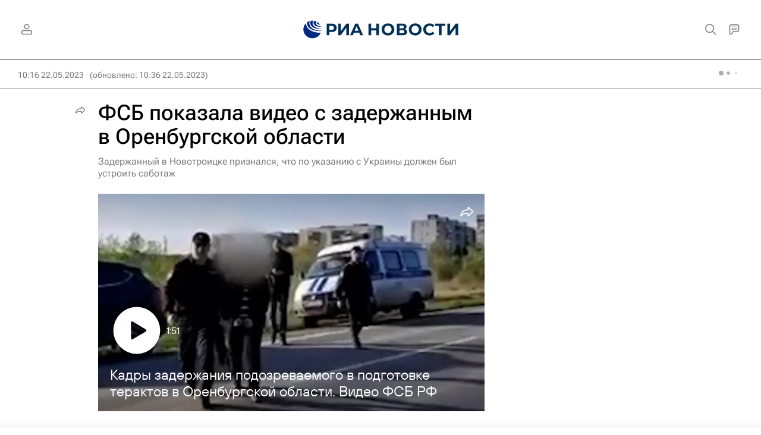

--- FILE ---
content_type: text/html
request_url: https://tns-counter.ru/nc01a**R%3Eundefined*rian_ru/ru/UTF-8/tmsec=rian_ru/110893238***
body_size: 16
content:
8554761E696D1FCBG1768759243:8554761E696D1FCBG1768759243

--- FILE ---
content_type: text/plain; charset=utf-8
request_url: https://nfw.ria.ru/flv/mediacontent.aspx?id=30785450&type=MBR_SMIL&mediaType=json&protocol=http&nolog=1
body_size: 423
content:
{"smil":{"head":{"meta":{"@base":"https://videon.img.ria.ru","@svc":"vod","@width":"1920","@height":"1080"}},"body":{"switch":{"video":[{"@src":"/Volume73/FlvLow/2023/05/22/2023_05_22_VideoTsOSFSBRossiiopredotvrashche_b5ybqjom.g5x.mp4","@system-bitrate":"307200"},{"@src":"/Volume73/Flv/2023/05/22/2023_05_22_VideoTsOSFSBRossiiopredotvrashche_b5ybqjom.g5x.mp4","@system-bitrate":"768000"},{"@src":"/Volume73/FlvHi/2023/05/22/2023_05_22_VideoTsOSFSBRossiiopredotvrashche_b5ybqjom.g5x.mp4","@system-bitrate":"1536000"}]}}}}